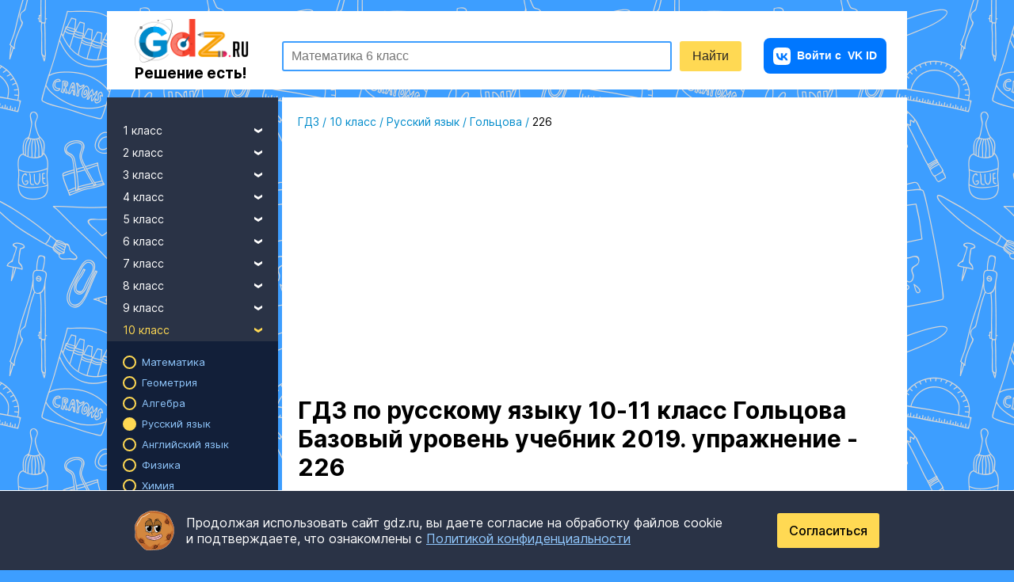

--- FILE ---
content_type: text/html; charset=utf-8
request_url: https://www.google.com/recaptcha/api2/anchor?ar=1&k=6LcAZFYdAAAAAGAHXAITgN2zuyV02yE3nQHvyLIx&co=aHR0cHM6Ly9nZHoucnU6NDQz&hl=en&v=PoyoqOPhxBO7pBk68S4YbpHZ&size=invisible&anchor-ms=20000&execute-ms=30000&cb=qh6qo1cveldc
body_size: 49531
content:
<!DOCTYPE HTML><html dir="ltr" lang="en"><head><meta http-equiv="Content-Type" content="text/html; charset=UTF-8">
<meta http-equiv="X-UA-Compatible" content="IE=edge">
<title>reCAPTCHA</title>
<style type="text/css">
/* cyrillic-ext */
@font-face {
  font-family: 'Roboto';
  font-style: normal;
  font-weight: 400;
  font-stretch: 100%;
  src: url(//fonts.gstatic.com/s/roboto/v48/KFO7CnqEu92Fr1ME7kSn66aGLdTylUAMa3GUBHMdazTgWw.woff2) format('woff2');
  unicode-range: U+0460-052F, U+1C80-1C8A, U+20B4, U+2DE0-2DFF, U+A640-A69F, U+FE2E-FE2F;
}
/* cyrillic */
@font-face {
  font-family: 'Roboto';
  font-style: normal;
  font-weight: 400;
  font-stretch: 100%;
  src: url(//fonts.gstatic.com/s/roboto/v48/KFO7CnqEu92Fr1ME7kSn66aGLdTylUAMa3iUBHMdazTgWw.woff2) format('woff2');
  unicode-range: U+0301, U+0400-045F, U+0490-0491, U+04B0-04B1, U+2116;
}
/* greek-ext */
@font-face {
  font-family: 'Roboto';
  font-style: normal;
  font-weight: 400;
  font-stretch: 100%;
  src: url(//fonts.gstatic.com/s/roboto/v48/KFO7CnqEu92Fr1ME7kSn66aGLdTylUAMa3CUBHMdazTgWw.woff2) format('woff2');
  unicode-range: U+1F00-1FFF;
}
/* greek */
@font-face {
  font-family: 'Roboto';
  font-style: normal;
  font-weight: 400;
  font-stretch: 100%;
  src: url(//fonts.gstatic.com/s/roboto/v48/KFO7CnqEu92Fr1ME7kSn66aGLdTylUAMa3-UBHMdazTgWw.woff2) format('woff2');
  unicode-range: U+0370-0377, U+037A-037F, U+0384-038A, U+038C, U+038E-03A1, U+03A3-03FF;
}
/* math */
@font-face {
  font-family: 'Roboto';
  font-style: normal;
  font-weight: 400;
  font-stretch: 100%;
  src: url(//fonts.gstatic.com/s/roboto/v48/KFO7CnqEu92Fr1ME7kSn66aGLdTylUAMawCUBHMdazTgWw.woff2) format('woff2');
  unicode-range: U+0302-0303, U+0305, U+0307-0308, U+0310, U+0312, U+0315, U+031A, U+0326-0327, U+032C, U+032F-0330, U+0332-0333, U+0338, U+033A, U+0346, U+034D, U+0391-03A1, U+03A3-03A9, U+03B1-03C9, U+03D1, U+03D5-03D6, U+03F0-03F1, U+03F4-03F5, U+2016-2017, U+2034-2038, U+203C, U+2040, U+2043, U+2047, U+2050, U+2057, U+205F, U+2070-2071, U+2074-208E, U+2090-209C, U+20D0-20DC, U+20E1, U+20E5-20EF, U+2100-2112, U+2114-2115, U+2117-2121, U+2123-214F, U+2190, U+2192, U+2194-21AE, U+21B0-21E5, U+21F1-21F2, U+21F4-2211, U+2213-2214, U+2216-22FF, U+2308-230B, U+2310, U+2319, U+231C-2321, U+2336-237A, U+237C, U+2395, U+239B-23B7, U+23D0, U+23DC-23E1, U+2474-2475, U+25AF, U+25B3, U+25B7, U+25BD, U+25C1, U+25CA, U+25CC, U+25FB, U+266D-266F, U+27C0-27FF, U+2900-2AFF, U+2B0E-2B11, U+2B30-2B4C, U+2BFE, U+3030, U+FF5B, U+FF5D, U+1D400-1D7FF, U+1EE00-1EEFF;
}
/* symbols */
@font-face {
  font-family: 'Roboto';
  font-style: normal;
  font-weight: 400;
  font-stretch: 100%;
  src: url(//fonts.gstatic.com/s/roboto/v48/KFO7CnqEu92Fr1ME7kSn66aGLdTylUAMaxKUBHMdazTgWw.woff2) format('woff2');
  unicode-range: U+0001-000C, U+000E-001F, U+007F-009F, U+20DD-20E0, U+20E2-20E4, U+2150-218F, U+2190, U+2192, U+2194-2199, U+21AF, U+21E6-21F0, U+21F3, U+2218-2219, U+2299, U+22C4-22C6, U+2300-243F, U+2440-244A, U+2460-24FF, U+25A0-27BF, U+2800-28FF, U+2921-2922, U+2981, U+29BF, U+29EB, U+2B00-2BFF, U+4DC0-4DFF, U+FFF9-FFFB, U+10140-1018E, U+10190-1019C, U+101A0, U+101D0-101FD, U+102E0-102FB, U+10E60-10E7E, U+1D2C0-1D2D3, U+1D2E0-1D37F, U+1F000-1F0FF, U+1F100-1F1AD, U+1F1E6-1F1FF, U+1F30D-1F30F, U+1F315, U+1F31C, U+1F31E, U+1F320-1F32C, U+1F336, U+1F378, U+1F37D, U+1F382, U+1F393-1F39F, U+1F3A7-1F3A8, U+1F3AC-1F3AF, U+1F3C2, U+1F3C4-1F3C6, U+1F3CA-1F3CE, U+1F3D4-1F3E0, U+1F3ED, U+1F3F1-1F3F3, U+1F3F5-1F3F7, U+1F408, U+1F415, U+1F41F, U+1F426, U+1F43F, U+1F441-1F442, U+1F444, U+1F446-1F449, U+1F44C-1F44E, U+1F453, U+1F46A, U+1F47D, U+1F4A3, U+1F4B0, U+1F4B3, U+1F4B9, U+1F4BB, U+1F4BF, U+1F4C8-1F4CB, U+1F4D6, U+1F4DA, U+1F4DF, U+1F4E3-1F4E6, U+1F4EA-1F4ED, U+1F4F7, U+1F4F9-1F4FB, U+1F4FD-1F4FE, U+1F503, U+1F507-1F50B, U+1F50D, U+1F512-1F513, U+1F53E-1F54A, U+1F54F-1F5FA, U+1F610, U+1F650-1F67F, U+1F687, U+1F68D, U+1F691, U+1F694, U+1F698, U+1F6AD, U+1F6B2, U+1F6B9-1F6BA, U+1F6BC, U+1F6C6-1F6CF, U+1F6D3-1F6D7, U+1F6E0-1F6EA, U+1F6F0-1F6F3, U+1F6F7-1F6FC, U+1F700-1F7FF, U+1F800-1F80B, U+1F810-1F847, U+1F850-1F859, U+1F860-1F887, U+1F890-1F8AD, U+1F8B0-1F8BB, U+1F8C0-1F8C1, U+1F900-1F90B, U+1F93B, U+1F946, U+1F984, U+1F996, U+1F9E9, U+1FA00-1FA6F, U+1FA70-1FA7C, U+1FA80-1FA89, U+1FA8F-1FAC6, U+1FACE-1FADC, U+1FADF-1FAE9, U+1FAF0-1FAF8, U+1FB00-1FBFF;
}
/* vietnamese */
@font-face {
  font-family: 'Roboto';
  font-style: normal;
  font-weight: 400;
  font-stretch: 100%;
  src: url(//fonts.gstatic.com/s/roboto/v48/KFO7CnqEu92Fr1ME7kSn66aGLdTylUAMa3OUBHMdazTgWw.woff2) format('woff2');
  unicode-range: U+0102-0103, U+0110-0111, U+0128-0129, U+0168-0169, U+01A0-01A1, U+01AF-01B0, U+0300-0301, U+0303-0304, U+0308-0309, U+0323, U+0329, U+1EA0-1EF9, U+20AB;
}
/* latin-ext */
@font-face {
  font-family: 'Roboto';
  font-style: normal;
  font-weight: 400;
  font-stretch: 100%;
  src: url(//fonts.gstatic.com/s/roboto/v48/KFO7CnqEu92Fr1ME7kSn66aGLdTylUAMa3KUBHMdazTgWw.woff2) format('woff2');
  unicode-range: U+0100-02BA, U+02BD-02C5, U+02C7-02CC, U+02CE-02D7, U+02DD-02FF, U+0304, U+0308, U+0329, U+1D00-1DBF, U+1E00-1E9F, U+1EF2-1EFF, U+2020, U+20A0-20AB, U+20AD-20C0, U+2113, U+2C60-2C7F, U+A720-A7FF;
}
/* latin */
@font-face {
  font-family: 'Roboto';
  font-style: normal;
  font-weight: 400;
  font-stretch: 100%;
  src: url(//fonts.gstatic.com/s/roboto/v48/KFO7CnqEu92Fr1ME7kSn66aGLdTylUAMa3yUBHMdazQ.woff2) format('woff2');
  unicode-range: U+0000-00FF, U+0131, U+0152-0153, U+02BB-02BC, U+02C6, U+02DA, U+02DC, U+0304, U+0308, U+0329, U+2000-206F, U+20AC, U+2122, U+2191, U+2193, U+2212, U+2215, U+FEFF, U+FFFD;
}
/* cyrillic-ext */
@font-face {
  font-family: 'Roboto';
  font-style: normal;
  font-weight: 500;
  font-stretch: 100%;
  src: url(//fonts.gstatic.com/s/roboto/v48/KFO7CnqEu92Fr1ME7kSn66aGLdTylUAMa3GUBHMdazTgWw.woff2) format('woff2');
  unicode-range: U+0460-052F, U+1C80-1C8A, U+20B4, U+2DE0-2DFF, U+A640-A69F, U+FE2E-FE2F;
}
/* cyrillic */
@font-face {
  font-family: 'Roboto';
  font-style: normal;
  font-weight: 500;
  font-stretch: 100%;
  src: url(//fonts.gstatic.com/s/roboto/v48/KFO7CnqEu92Fr1ME7kSn66aGLdTylUAMa3iUBHMdazTgWw.woff2) format('woff2');
  unicode-range: U+0301, U+0400-045F, U+0490-0491, U+04B0-04B1, U+2116;
}
/* greek-ext */
@font-face {
  font-family: 'Roboto';
  font-style: normal;
  font-weight: 500;
  font-stretch: 100%;
  src: url(//fonts.gstatic.com/s/roboto/v48/KFO7CnqEu92Fr1ME7kSn66aGLdTylUAMa3CUBHMdazTgWw.woff2) format('woff2');
  unicode-range: U+1F00-1FFF;
}
/* greek */
@font-face {
  font-family: 'Roboto';
  font-style: normal;
  font-weight: 500;
  font-stretch: 100%;
  src: url(//fonts.gstatic.com/s/roboto/v48/KFO7CnqEu92Fr1ME7kSn66aGLdTylUAMa3-UBHMdazTgWw.woff2) format('woff2');
  unicode-range: U+0370-0377, U+037A-037F, U+0384-038A, U+038C, U+038E-03A1, U+03A3-03FF;
}
/* math */
@font-face {
  font-family: 'Roboto';
  font-style: normal;
  font-weight: 500;
  font-stretch: 100%;
  src: url(//fonts.gstatic.com/s/roboto/v48/KFO7CnqEu92Fr1ME7kSn66aGLdTylUAMawCUBHMdazTgWw.woff2) format('woff2');
  unicode-range: U+0302-0303, U+0305, U+0307-0308, U+0310, U+0312, U+0315, U+031A, U+0326-0327, U+032C, U+032F-0330, U+0332-0333, U+0338, U+033A, U+0346, U+034D, U+0391-03A1, U+03A3-03A9, U+03B1-03C9, U+03D1, U+03D5-03D6, U+03F0-03F1, U+03F4-03F5, U+2016-2017, U+2034-2038, U+203C, U+2040, U+2043, U+2047, U+2050, U+2057, U+205F, U+2070-2071, U+2074-208E, U+2090-209C, U+20D0-20DC, U+20E1, U+20E5-20EF, U+2100-2112, U+2114-2115, U+2117-2121, U+2123-214F, U+2190, U+2192, U+2194-21AE, U+21B0-21E5, U+21F1-21F2, U+21F4-2211, U+2213-2214, U+2216-22FF, U+2308-230B, U+2310, U+2319, U+231C-2321, U+2336-237A, U+237C, U+2395, U+239B-23B7, U+23D0, U+23DC-23E1, U+2474-2475, U+25AF, U+25B3, U+25B7, U+25BD, U+25C1, U+25CA, U+25CC, U+25FB, U+266D-266F, U+27C0-27FF, U+2900-2AFF, U+2B0E-2B11, U+2B30-2B4C, U+2BFE, U+3030, U+FF5B, U+FF5D, U+1D400-1D7FF, U+1EE00-1EEFF;
}
/* symbols */
@font-face {
  font-family: 'Roboto';
  font-style: normal;
  font-weight: 500;
  font-stretch: 100%;
  src: url(//fonts.gstatic.com/s/roboto/v48/KFO7CnqEu92Fr1ME7kSn66aGLdTylUAMaxKUBHMdazTgWw.woff2) format('woff2');
  unicode-range: U+0001-000C, U+000E-001F, U+007F-009F, U+20DD-20E0, U+20E2-20E4, U+2150-218F, U+2190, U+2192, U+2194-2199, U+21AF, U+21E6-21F0, U+21F3, U+2218-2219, U+2299, U+22C4-22C6, U+2300-243F, U+2440-244A, U+2460-24FF, U+25A0-27BF, U+2800-28FF, U+2921-2922, U+2981, U+29BF, U+29EB, U+2B00-2BFF, U+4DC0-4DFF, U+FFF9-FFFB, U+10140-1018E, U+10190-1019C, U+101A0, U+101D0-101FD, U+102E0-102FB, U+10E60-10E7E, U+1D2C0-1D2D3, U+1D2E0-1D37F, U+1F000-1F0FF, U+1F100-1F1AD, U+1F1E6-1F1FF, U+1F30D-1F30F, U+1F315, U+1F31C, U+1F31E, U+1F320-1F32C, U+1F336, U+1F378, U+1F37D, U+1F382, U+1F393-1F39F, U+1F3A7-1F3A8, U+1F3AC-1F3AF, U+1F3C2, U+1F3C4-1F3C6, U+1F3CA-1F3CE, U+1F3D4-1F3E0, U+1F3ED, U+1F3F1-1F3F3, U+1F3F5-1F3F7, U+1F408, U+1F415, U+1F41F, U+1F426, U+1F43F, U+1F441-1F442, U+1F444, U+1F446-1F449, U+1F44C-1F44E, U+1F453, U+1F46A, U+1F47D, U+1F4A3, U+1F4B0, U+1F4B3, U+1F4B9, U+1F4BB, U+1F4BF, U+1F4C8-1F4CB, U+1F4D6, U+1F4DA, U+1F4DF, U+1F4E3-1F4E6, U+1F4EA-1F4ED, U+1F4F7, U+1F4F9-1F4FB, U+1F4FD-1F4FE, U+1F503, U+1F507-1F50B, U+1F50D, U+1F512-1F513, U+1F53E-1F54A, U+1F54F-1F5FA, U+1F610, U+1F650-1F67F, U+1F687, U+1F68D, U+1F691, U+1F694, U+1F698, U+1F6AD, U+1F6B2, U+1F6B9-1F6BA, U+1F6BC, U+1F6C6-1F6CF, U+1F6D3-1F6D7, U+1F6E0-1F6EA, U+1F6F0-1F6F3, U+1F6F7-1F6FC, U+1F700-1F7FF, U+1F800-1F80B, U+1F810-1F847, U+1F850-1F859, U+1F860-1F887, U+1F890-1F8AD, U+1F8B0-1F8BB, U+1F8C0-1F8C1, U+1F900-1F90B, U+1F93B, U+1F946, U+1F984, U+1F996, U+1F9E9, U+1FA00-1FA6F, U+1FA70-1FA7C, U+1FA80-1FA89, U+1FA8F-1FAC6, U+1FACE-1FADC, U+1FADF-1FAE9, U+1FAF0-1FAF8, U+1FB00-1FBFF;
}
/* vietnamese */
@font-face {
  font-family: 'Roboto';
  font-style: normal;
  font-weight: 500;
  font-stretch: 100%;
  src: url(//fonts.gstatic.com/s/roboto/v48/KFO7CnqEu92Fr1ME7kSn66aGLdTylUAMa3OUBHMdazTgWw.woff2) format('woff2');
  unicode-range: U+0102-0103, U+0110-0111, U+0128-0129, U+0168-0169, U+01A0-01A1, U+01AF-01B0, U+0300-0301, U+0303-0304, U+0308-0309, U+0323, U+0329, U+1EA0-1EF9, U+20AB;
}
/* latin-ext */
@font-face {
  font-family: 'Roboto';
  font-style: normal;
  font-weight: 500;
  font-stretch: 100%;
  src: url(//fonts.gstatic.com/s/roboto/v48/KFO7CnqEu92Fr1ME7kSn66aGLdTylUAMa3KUBHMdazTgWw.woff2) format('woff2');
  unicode-range: U+0100-02BA, U+02BD-02C5, U+02C7-02CC, U+02CE-02D7, U+02DD-02FF, U+0304, U+0308, U+0329, U+1D00-1DBF, U+1E00-1E9F, U+1EF2-1EFF, U+2020, U+20A0-20AB, U+20AD-20C0, U+2113, U+2C60-2C7F, U+A720-A7FF;
}
/* latin */
@font-face {
  font-family: 'Roboto';
  font-style: normal;
  font-weight: 500;
  font-stretch: 100%;
  src: url(//fonts.gstatic.com/s/roboto/v48/KFO7CnqEu92Fr1ME7kSn66aGLdTylUAMa3yUBHMdazQ.woff2) format('woff2');
  unicode-range: U+0000-00FF, U+0131, U+0152-0153, U+02BB-02BC, U+02C6, U+02DA, U+02DC, U+0304, U+0308, U+0329, U+2000-206F, U+20AC, U+2122, U+2191, U+2193, U+2212, U+2215, U+FEFF, U+FFFD;
}
/* cyrillic-ext */
@font-face {
  font-family: 'Roboto';
  font-style: normal;
  font-weight: 900;
  font-stretch: 100%;
  src: url(//fonts.gstatic.com/s/roboto/v48/KFO7CnqEu92Fr1ME7kSn66aGLdTylUAMa3GUBHMdazTgWw.woff2) format('woff2');
  unicode-range: U+0460-052F, U+1C80-1C8A, U+20B4, U+2DE0-2DFF, U+A640-A69F, U+FE2E-FE2F;
}
/* cyrillic */
@font-face {
  font-family: 'Roboto';
  font-style: normal;
  font-weight: 900;
  font-stretch: 100%;
  src: url(//fonts.gstatic.com/s/roboto/v48/KFO7CnqEu92Fr1ME7kSn66aGLdTylUAMa3iUBHMdazTgWw.woff2) format('woff2');
  unicode-range: U+0301, U+0400-045F, U+0490-0491, U+04B0-04B1, U+2116;
}
/* greek-ext */
@font-face {
  font-family: 'Roboto';
  font-style: normal;
  font-weight: 900;
  font-stretch: 100%;
  src: url(//fonts.gstatic.com/s/roboto/v48/KFO7CnqEu92Fr1ME7kSn66aGLdTylUAMa3CUBHMdazTgWw.woff2) format('woff2');
  unicode-range: U+1F00-1FFF;
}
/* greek */
@font-face {
  font-family: 'Roboto';
  font-style: normal;
  font-weight: 900;
  font-stretch: 100%;
  src: url(//fonts.gstatic.com/s/roboto/v48/KFO7CnqEu92Fr1ME7kSn66aGLdTylUAMa3-UBHMdazTgWw.woff2) format('woff2');
  unicode-range: U+0370-0377, U+037A-037F, U+0384-038A, U+038C, U+038E-03A1, U+03A3-03FF;
}
/* math */
@font-face {
  font-family: 'Roboto';
  font-style: normal;
  font-weight: 900;
  font-stretch: 100%;
  src: url(//fonts.gstatic.com/s/roboto/v48/KFO7CnqEu92Fr1ME7kSn66aGLdTylUAMawCUBHMdazTgWw.woff2) format('woff2');
  unicode-range: U+0302-0303, U+0305, U+0307-0308, U+0310, U+0312, U+0315, U+031A, U+0326-0327, U+032C, U+032F-0330, U+0332-0333, U+0338, U+033A, U+0346, U+034D, U+0391-03A1, U+03A3-03A9, U+03B1-03C9, U+03D1, U+03D5-03D6, U+03F0-03F1, U+03F4-03F5, U+2016-2017, U+2034-2038, U+203C, U+2040, U+2043, U+2047, U+2050, U+2057, U+205F, U+2070-2071, U+2074-208E, U+2090-209C, U+20D0-20DC, U+20E1, U+20E5-20EF, U+2100-2112, U+2114-2115, U+2117-2121, U+2123-214F, U+2190, U+2192, U+2194-21AE, U+21B0-21E5, U+21F1-21F2, U+21F4-2211, U+2213-2214, U+2216-22FF, U+2308-230B, U+2310, U+2319, U+231C-2321, U+2336-237A, U+237C, U+2395, U+239B-23B7, U+23D0, U+23DC-23E1, U+2474-2475, U+25AF, U+25B3, U+25B7, U+25BD, U+25C1, U+25CA, U+25CC, U+25FB, U+266D-266F, U+27C0-27FF, U+2900-2AFF, U+2B0E-2B11, U+2B30-2B4C, U+2BFE, U+3030, U+FF5B, U+FF5D, U+1D400-1D7FF, U+1EE00-1EEFF;
}
/* symbols */
@font-face {
  font-family: 'Roboto';
  font-style: normal;
  font-weight: 900;
  font-stretch: 100%;
  src: url(//fonts.gstatic.com/s/roboto/v48/KFO7CnqEu92Fr1ME7kSn66aGLdTylUAMaxKUBHMdazTgWw.woff2) format('woff2');
  unicode-range: U+0001-000C, U+000E-001F, U+007F-009F, U+20DD-20E0, U+20E2-20E4, U+2150-218F, U+2190, U+2192, U+2194-2199, U+21AF, U+21E6-21F0, U+21F3, U+2218-2219, U+2299, U+22C4-22C6, U+2300-243F, U+2440-244A, U+2460-24FF, U+25A0-27BF, U+2800-28FF, U+2921-2922, U+2981, U+29BF, U+29EB, U+2B00-2BFF, U+4DC0-4DFF, U+FFF9-FFFB, U+10140-1018E, U+10190-1019C, U+101A0, U+101D0-101FD, U+102E0-102FB, U+10E60-10E7E, U+1D2C0-1D2D3, U+1D2E0-1D37F, U+1F000-1F0FF, U+1F100-1F1AD, U+1F1E6-1F1FF, U+1F30D-1F30F, U+1F315, U+1F31C, U+1F31E, U+1F320-1F32C, U+1F336, U+1F378, U+1F37D, U+1F382, U+1F393-1F39F, U+1F3A7-1F3A8, U+1F3AC-1F3AF, U+1F3C2, U+1F3C4-1F3C6, U+1F3CA-1F3CE, U+1F3D4-1F3E0, U+1F3ED, U+1F3F1-1F3F3, U+1F3F5-1F3F7, U+1F408, U+1F415, U+1F41F, U+1F426, U+1F43F, U+1F441-1F442, U+1F444, U+1F446-1F449, U+1F44C-1F44E, U+1F453, U+1F46A, U+1F47D, U+1F4A3, U+1F4B0, U+1F4B3, U+1F4B9, U+1F4BB, U+1F4BF, U+1F4C8-1F4CB, U+1F4D6, U+1F4DA, U+1F4DF, U+1F4E3-1F4E6, U+1F4EA-1F4ED, U+1F4F7, U+1F4F9-1F4FB, U+1F4FD-1F4FE, U+1F503, U+1F507-1F50B, U+1F50D, U+1F512-1F513, U+1F53E-1F54A, U+1F54F-1F5FA, U+1F610, U+1F650-1F67F, U+1F687, U+1F68D, U+1F691, U+1F694, U+1F698, U+1F6AD, U+1F6B2, U+1F6B9-1F6BA, U+1F6BC, U+1F6C6-1F6CF, U+1F6D3-1F6D7, U+1F6E0-1F6EA, U+1F6F0-1F6F3, U+1F6F7-1F6FC, U+1F700-1F7FF, U+1F800-1F80B, U+1F810-1F847, U+1F850-1F859, U+1F860-1F887, U+1F890-1F8AD, U+1F8B0-1F8BB, U+1F8C0-1F8C1, U+1F900-1F90B, U+1F93B, U+1F946, U+1F984, U+1F996, U+1F9E9, U+1FA00-1FA6F, U+1FA70-1FA7C, U+1FA80-1FA89, U+1FA8F-1FAC6, U+1FACE-1FADC, U+1FADF-1FAE9, U+1FAF0-1FAF8, U+1FB00-1FBFF;
}
/* vietnamese */
@font-face {
  font-family: 'Roboto';
  font-style: normal;
  font-weight: 900;
  font-stretch: 100%;
  src: url(//fonts.gstatic.com/s/roboto/v48/KFO7CnqEu92Fr1ME7kSn66aGLdTylUAMa3OUBHMdazTgWw.woff2) format('woff2');
  unicode-range: U+0102-0103, U+0110-0111, U+0128-0129, U+0168-0169, U+01A0-01A1, U+01AF-01B0, U+0300-0301, U+0303-0304, U+0308-0309, U+0323, U+0329, U+1EA0-1EF9, U+20AB;
}
/* latin-ext */
@font-face {
  font-family: 'Roboto';
  font-style: normal;
  font-weight: 900;
  font-stretch: 100%;
  src: url(//fonts.gstatic.com/s/roboto/v48/KFO7CnqEu92Fr1ME7kSn66aGLdTylUAMa3KUBHMdazTgWw.woff2) format('woff2');
  unicode-range: U+0100-02BA, U+02BD-02C5, U+02C7-02CC, U+02CE-02D7, U+02DD-02FF, U+0304, U+0308, U+0329, U+1D00-1DBF, U+1E00-1E9F, U+1EF2-1EFF, U+2020, U+20A0-20AB, U+20AD-20C0, U+2113, U+2C60-2C7F, U+A720-A7FF;
}
/* latin */
@font-face {
  font-family: 'Roboto';
  font-style: normal;
  font-weight: 900;
  font-stretch: 100%;
  src: url(//fonts.gstatic.com/s/roboto/v48/KFO7CnqEu92Fr1ME7kSn66aGLdTylUAMa3yUBHMdazQ.woff2) format('woff2');
  unicode-range: U+0000-00FF, U+0131, U+0152-0153, U+02BB-02BC, U+02C6, U+02DA, U+02DC, U+0304, U+0308, U+0329, U+2000-206F, U+20AC, U+2122, U+2191, U+2193, U+2212, U+2215, U+FEFF, U+FFFD;
}

</style>
<link rel="stylesheet" type="text/css" href="https://www.gstatic.com/recaptcha/releases/PoyoqOPhxBO7pBk68S4YbpHZ/styles__ltr.css">
<script nonce="SHccR38HtSj1o186AXa8Xw" type="text/javascript">window['__recaptcha_api'] = 'https://www.google.com/recaptcha/api2/';</script>
<script type="text/javascript" src="https://www.gstatic.com/recaptcha/releases/PoyoqOPhxBO7pBk68S4YbpHZ/recaptcha__en.js" nonce="SHccR38HtSj1o186AXa8Xw">
      
    </script></head>
<body><div id="rc-anchor-alert" class="rc-anchor-alert"></div>
<input type="hidden" id="recaptcha-token" value="[base64]">
<script type="text/javascript" nonce="SHccR38HtSj1o186AXa8Xw">
      recaptcha.anchor.Main.init("[\x22ainput\x22,[\x22bgdata\x22,\x22\x22,\[base64]/[base64]/[base64]/[base64]/[base64]/[base64]/[base64]/[base64]/[base64]/[base64]\\u003d\x22,\[base64]\x22,\x22w44tw4/CmcK1wrcew5/DtMO7w4nDlkpadjNxSixFPiDDh8Odw6TCicOsZCFwEBfCgcKYOmRow7BJSkZWw6QpaDFIIMK/w6HCsgEMZsO2ZsO/bcKmw555w5fDvRtJw4XDtsO2UMKYBcK1GcOxwowCZz7Cg2nCsMKDRMObNC/DhUEgED11wqc+w7TDmMKaw6VjVcOYwoxjw5PCqjJVwofDiwDDp8OdPxNbwqlaH15Hw4LCjXvDncKLDcKPXBU5ZMOfwrbCnRrCjcKncMKVwqTCmWjDvlgYFsKyLE7Cs8KwwokpwobDvGHDr1Fkw7dcYDTDhMK5KsOjw5fDuCtKTAxSW8K0XcK0Mh/[base64]/[base64]/wq/[base64]/CtsK8X2fDjQ3DhXnCnmQdw45HWC/Cm8OiR8Kdw5rCjMKRw4XCg0MLNMKmSj/DscK1w4jCkTHCiiLCosOia8O9YcKdw7R/wqHCqB1sGGh3w6tfwoxgBFNgc3hDw5Iaw4dSw43DlXgYG37CusK5w7tfw7Ufw7zCnsK7wq3DmsKceMOraA9Kw6pAwq8Ew78Ww5cnwr/DgTbCgW3Ci8OSw5FdKEJdwrfDisKwTcOfRXEHwqECMSYiU8OPUBkDS8OoCsO8w4DDpMKjQmzCgcKPXQNmUWZaw7/CkijDgWfDiUIrTMKURifCsVB5TcKdPMOWEcOnw7HDhMKTFEQfw6rCrcOaw4kNeTtNUk3CoSJpw4DCvcOYdlTCs1Z+PxXDvXjDrsKvAylKDHzCjWhjw7QpwqjCp8OdwrvDkUDDrcKgHsO3w4LCnTEgwrHCuG7DqF44eX/DkyNDwo9FO8OZw60Sw6RKwqx8w5Qdw4hkO8KPw4ckw7LDlzUBISrDhMK6G8OTLcOtw6U1HsKsQgHCr38Gw6nCrgnDmG5YwoMNw4gwBDwZLRrDninCgMOVQcO2ay/[base64]/Cpkl8w4Q8CsK9wpPDlMK3wofCmCsbLMK2bsKCw5cCcirDqcO+wqQpTsKqXMOhH3DDisKVw65qTnJjeR/[base64]/Dr3rCngrDq11me8KLw5gpc8KlwpUCeHDDvcOhHi5TLMKrw7LDqi/[base64]/CpX9wH8OhwoTCnVXDkXsUNEbDpEfDtMKZwrw7J0MlbcKLfMKpwo7DvMOrCxHDiDTDr8OpK8Oww4nDicKFXG/DjmLDrwVuwr7ChcOZHMO+UR9KXVzCk8KOOsOgK8K5SV3Dq8KKDsKZATHDkQPDhMO5OMKUw7JvwpHCv8KDw6jCqDxKPWrDq1RqwrvCuMKMMsKywpLDsUvCs8KMwovCkMKvGWvDksODfRsVw68bPn/[base64]/DuykzLMK/ZMOYw6TCkkXDpMOnw4w8HsOBw4TCpAd3wrXDq8OjwqUOXBVoasKDQyjCrQkqwoYBwrPCpjbCoF7DpMK6w5pSwoDCvHnDk8KKw6bCvzvDmcK/NcO1w4MlQWjCicKJST0mwpFMw6PCqcKaw6nDmsOmScKxw4JUPzfDlcOOTMKqe8KoT8O0wrvCqSzCisKHw5rDuVRqL0oEw7ptFwjCisKLBHRqA3xGw7B6w5TCusOUFxvClcOaHDXDpMO1w4HCq3/[base64]/DojwfQVQrw5fCh3LDmcOuw5zDpClKZsKrPiXCoEvCjlbDqj7DuAvDo8K7w6rDkiJ/wpAzDsOywrTCvETDncOab8OGw77CpD8xQBHDlMKfwoXCgG5VDg3DscK1VsOjw5ZwwqLCucK1VQ/DlHjDlATDuMKrw6PDp3RRfMOyNcOwOcKTwrdEwrzDlU3DuMO1w581NcK0YMKDMsKlXcK/[base64]/DjMOQwrXCgMOew4nDjcOHFsKaelDDnMK7dVo9w6fDrSbCqcOnJsKCwrcfwqDDsMOPwrwMwp/ChkktEMKaw4VKJwInX25MemwrB8OZw4lUKB7Dq2PDrgAiI3vDh8O2w6xhcV5pwqMEbENeMylYw79ew7QlwpUYwpnCpQfCjmHDrBDDoR/CqVduPGwAZVLCpRQ4MsKpwpTDp0zCq8K9bMOfJMOcw4rDicKKNcKOw45Dwp7Dqm3Cg8OFdRwQVh0zwr9sICM7w7I9wpNhLMKEO8OBwoImMl/CjEDDmUXDpcOgw6pEJw5/woDCtsK5LMOzD8KvwqHCpMKDREteBAbCn1zCmMK5T8OOXcOxL0TCtsKFQcO1VMKeOMOrw7jDlj/DinY2QsOZwoLCpwDDsQEUwqbDo8Opw7TCgMK6KnnChsKUwqEDwoLCt8ORw4LDsUHDkMKpwrnDrRzDr8Kfw6bDolTDqsK9dh/CgMOMwo7DplXDuxbDuSwxw6t3NsO7fsOhwofChwXCq8OHwq9JT8KQw6TCrMOWY2Iww4DDtiLCrMK0woR6wrA/EcKZK8OmLsO9eik5wq14BsK6wqjCkmLCuj51woHChMO6LcOUw4cAR8OhdGBVwr9rw4VlesKrOMOoI8OjWW56wozCgsOsGE4JP3Z6IT1EQXHCl2U8CMKAcMOfwo3Dm8KiTiZ2ZMObEQ8gVcKxwrjDmwVSw5JOJT/[base64]/ChcKQwpLCkRgeTcOuw6jCmhxfwqfDhcK3w4bDvMKpwobDtsOHHMOpwqDCoELDoE3Dshsxw5d/w4zCi2wrwpXDqsKrw6vCrTscHzhiPcKoUMKAGsKRQsOPXht9woxFw7gGwrY/A1TDqRIKecKhEMKew48Qwo3DssKiTBPCuR4Ew7xEwoHCtmZDwrN6wrUbOUXDuXBEDnB8w5bDp8OBNMOpE3rDrMO7wrpDw4fCnsOkdsK4wpRaw4gIeUYQwpF3PkPCpjnCmjbDjn/DlCHCgEJ8w5zDuzfDusOgwo/CjGLClMKkXwJzwpVJw6MewozDisONXwFPwrwTw59TeMKoBsO8BsOKAkxzUcOqKj3Dt8O/ZcKGSg5BwqnDisObw5XDncKBQUAgw65PBQPDrxnDlcKRBsKcwpbDtw3DpcOyw615w58WwpRGwqdAw4/CrQk9w60XdjJUwoLDp8Okw5/CkMK5wpPDmcKYwoMCV3Z/RMOUw6IEMXhQGidLMwHDkMKCwog3MsKZw7kJaMKcZGrCkj/DtcKvwqLDunYDwqXCn1RYBsK5w4zDinkJAcOCPl3CpMKSw73DhcKSGcOzIsOlwrfCmQDDqg9uNnfDqMKYK8KewrnCumrDpsK4w45qw4PCmWDDv0fClsOLUcOiwpYTcsKTwo3Dv8Obw4MCwpjDnW/DqSJzF2AADVs1W8OnTm7CgxjDoMKTwqjDrcOtwr8zw4/CsRVIwrNcwrnDoMKoZAgcQMKjf8OFe8OdwqbDtcOtw6TClF7Diw1iEsOpDsK2CMKFE8OuwpzDnHMTwoXClmFkwpQXw5IHw4PDscKPwqLDjX/[base64]/[base64]/DiSjCtsOpw7jDtyfCgHfCtMO5wqQ7w5FMwrg8wrrCtcKjwqrDpjtVw7Zbb3PDn8O2wo9lQyNWUU1cYWnDlMKVbwU+GiRlP8OXNMKCUMKtd07DscOGCxHClcKEOcKnwp3DshB8VA09wqYpX8OiwrLClRA6LMK9MgjDoMOSwr9xwqI7JsO3SwnCvTrCjjwww4l/w47DucKww5LClWAxcFp8fMOzBsO9D8Odw7zDlwVAwrjCmsOfSzUxWcOdTsKCwrrDrMO/[base64]/w6FVecKwwpDDgVXCry8LwrzCgMKDMQfDjcOTw6svAcKoGx3DtE3DrMO1w7bDli7Cn8KLXwTDtmTDhwpPQ8KLw6JVw6IRw5gOwq5wwpghS35HA1tqc8KDw7rDrcOuZm7Csj3CgMOSwptTwrLCicKhAyfCk0ZhfMOBeMOmBQjDsjhzG8OsKzHCkknDuWEIwoFqZ2/Dryxuwqw3WCHDh2vDqsKjehTDug/[base64]/[base64]/ZExBw4tiw4TCp1/DgcOLKMOUw6QUw6PDrgBzGWHDiTnCnCpxwqLDqzslRRbCqsKETDAUw4NbZ8K0HGnCkhp1N8Otw7p9w67DocK9Rh/CisKrwr9RLsOzURTDnUUbwoJ1w7VRLUlCwrfDkMORw7kSI01pPi/CqcKJdsKzRsOSwrVwEyZcwrwPw43DjRhow7LCsMKIOsKIHMOUFcK7TELCtXJxGVzDr8K2wq1GN8ONw4/DmMK3SGPCt3rClMOcVMKbw5MAwo/[base64]/DjsKNwrHCmX7CtcKEwpTDiGrDgcONw57CmQ0nw4snw4k9w4kyUmsWBMKkw4YBwprDpcOLwp/DpcO3YR7DicKTQh9yfcKVd8OGesKjw59ADMKFwr0vIyfDt8KewoDCkUx4wqrDvCXDmCjDuSwLCDR0wrDClHTCgsKYe8OFwpEOJMK+bsOIwr/CuxZBDDVsHMKHw5NYw6RNwpBEw7LDgRzCvcO1w58jw4rCkGo5w7s6QMOjF0bDs8Kzw77DiyfCgMKnwqrCmyxmwpxFwq8PwqAxw5RaNsKaExrDp2zCu8KXK1XDs8Ouwr/Dv8KqSBZww4fChEVqYgHDr0nDm1UdwqthwqrDvcOQA2ocwrg2OsOVJxTDtm5edMK6w7PDhifCtcKawrYLQ1fCp1JsHVjCsVocw7nCl3BRw4/CisK3cFHCm8Ozw5jCqT54Ajk5w5oIM07Ct1UewrbDvMKGwo7DsjTCq8OiY3XCtmnClUgzTgc/w5AXQMO8N8KXw4nDnD/Dum3DnVdYX1AjwpEfK8KTwr44w5cgWFJYEMOpe0PCpsOIXF42wrLDlWvCmGPDpzLDiWZpRGg5w78Xw4LCnVTDuWXCsMOhw6AYwp/Coht2IA5MwqHChnMTB2ZkA2fCt8OGw4sywqk1w5w1E8KIP8Kiw6UDwpAuYnHDqsOGw4ZOw6fChh03wp0vTMK5w4HCmcKlfMK8OnXDm8KUwpTDnx58F0I0wo8vNcKdHcKWeTHCjMKJw4vDmMO6QsOXMUAhOkddwqrClCIFwp/CvV/Ch3E8wo/CjMKWw5TDlS7CkcKAB04OEsKaw6fDnnVMwqbDpsO4wq3Ds8OcNh3Ci3pmKzlOXg/DnHrCu0LDuHs6woA/w6jDqMOjbU1jw4zCmMOww5Nnd2/Dr8KBVMOid8O7OsKDwrFgVVsrwpQXw6bDoFDCocKiSMKLwrvDrMKCwoHCjgV1UBlCw693fsKxw70kezzDtyDCvsOJw5LDvsKkw5HClMK4MmDDrMK9wr/CsUfCvsOADmXCjMOhwrfDoEzCih4jwrwxw6vDqcOjbnQeLlTCtsO2w7/CmsO2dcOCT8O1BMK9f8KJNMOSUT7ClCZ0HMKxwq3DrMKLwqLCm01bHcKgwpzDjcOZd0sowqrDrcK5InzDo20LeHTCmmAAScOZWxHDqg58QnnCq8KjdgvCsX0/wrlfMMODU8OCw4jDp8O4w5xFwrPCuBbCh8KRwq3CsUAHw7rCkMKGwrcrw61ZHcOUwpUJK8O3FXoPwpHDhMKrw6xqw5JYwpjCksOeWMK6PsK1P8KZJMOAw4I2aybDs0DDl8O7woR8ecOLRcKzGAjDq8KWw4Evwr/[base64]/w4J7VMO4wqYWWWLCuT0Ow6jDhsKlO8Kbe8KTL8Kpwr7CqsK5w4FOwq0TaMO5eRHDoFVnwqDDhhfDjVADw4ohQcO7w45/w5rCoMOawo8AHAQqw6LCs8KfRi/CucKZH8Oaw6o4w7ZJBcO+HcKmJMKqwr51XsOSUWjClWE3GU1+w7DCuH85wpzCosKbdcKuLsKvwo3DucKlF3fCicOxJ1g3w5jCgsONMsKbKEDDj8KKR3fCr8KCw5xGw4xswpjDjsKNR3F8K8O6JGLCu3YgHMKfEgvCkMKJwqc9XDPCn2bCs3jCvUnDuzMvw4h/w4vCqFjCkgxGSsOofCEow6zCpMKpFUnCmSrCucOzw5MCw6E/w4QKZC7CuiDCksKtwrd9wpUGN3Iqw6whPsKlY8OBecKswoxDw4fDnwE1w4nCgcKvTUPCrMKswr41wrjCtsKGVsO5cH/CsATDhzTCoX/[base64]/wqfDrMKRwplDf08mNBcAw5zChEwlw7g9aWTDsgnDr8KnF8O+w7vDmQocYm3DkF/Dih7CsMOwF8Ksw7HCvBjCrCXDmMO2RGYWUsOGHsKVYlYDKzsMwpvCmmkVw6TCmcKSwq41w6PCpsKLw79KPH0nA8KRw57DlBVbOMO+YBw/P0Irw4BQeMKNwqnDrRFBN1xUD8OlwpMdwogawr3Dg8O4w5Y7YMKGRcOnHSrDjcOKw6V9YMKPFQhhYsOSKDDDjAEQw7xYOsO/BMOMwo9aeD8YWsKLWD/DkR5YQi/[base64]/Y2TDiMO7AcKhw7/DuMOpQcKjWy3Dk0fClgQVwq7CvsO3cC3ChMOyT8KwwqQqw4XDmi9Pwrd+bElVwqDCoEzDpcOCVcOyw5DDmsOSwr/[base64]/[base64]/DlcOyD0V9woNtwoZVw70nF8OpWcOzwoTChMKLwprDscOlw7NrwqDCpx1iwozDnAXCgcKiCxbChGjDlcOXBsK1OGs3w5QVw5Z/[base64]/CmcK0w4daF8OGwqvDiMOZCHrCjnXCvsK/wpUawpUjwoscM2LCjE5bw7gTcxLCtcO2HsOEBmvCriQcCMOMwocXQE07RMO6w6bCmxkxwrDClcKsw5fDm8OrPwhWf8K4wrHCocKbcHnCkMKkw4fCsCjCqMKtw6fDpcKrwpRpbW3Dp8KfAsO+amTDuMOawrPCgyAcwoLDtE1nwqrCsRoswq/Cp8KtwrBUw5IBwqLDq8KOSsO9wr/DpCprw7M5wrBaw6jDt8K+wpc1w6tqAsKkH3/[base64]/CssO3Z8OWQybCmcO8w7JGw6bDuMKhWsOhw4PDvMKzwpEHw6vCt8OdNEjCrk4XwqzDrsOXXjFBWcO/WBHDn8Kxw7shw6vDrcKAwpYWwpvCp3pew54zwp9gwotJZADClzrCtyTCgUHDhMO1a1XClXlBfcOadz7CgMOBwpAZGS87fnB8HcOKw6fCq8ONMHTDoh8SF0AeVVTCiAl5dik5ZSsEQsKKMh7CqcOoNMK8woTDksK9Z1wuUSPDn8OtU8Kfw5/DhmjDvUXDisOxwovCrC9NXsK0wrjClXrClWnCo8K1wrnDisObT3h1MC7DuVoMdjhUMcOVw63Cnl5wQ2ZXSCfCrcKyT8K3YsOfbMKDIsOswod5OhTDq8OdAFrDnMKkw4YPa8OCw4drwoLDkmhZwrTCsEs4QsODccOdXMOVSkDCqk/Dkg1kwoXDhznCkVknO1nDrMKKL8OedWvDvUFUNsKHwrdOEQbDtwJaw4lGw5rDmcKqwrZxez/Ckx/CqXsswpjDshsewpPDvVFSwq/Cm2lnw6jCsnhYwrAawoQhwqsmwo4qw6g6csKYwojCsBbCt8OcB8OXa8KAwpnDkg8kC3IrXcKQw6LCuMO6OsKIwoFSwpY8ESJHw5nChlpBwqTDjgp8wq/CkEpVw4QRwq7DiAV8wpQGw7DCmMOZfm7Ciw1RZcOhE8KVwoHCk8O6aAQnB8O+w7vCmDzDiMKWw7TDlsOOUcKJPxcyRiQPw6DCpStlw4LDm8Kpwoh/wrgywqfCrwDCoMOOVsKzwp92bB0rCMOrw7MCw4bCtsOlwrprC8OpIsO/Qk/[base64]/CgQAmw4ROwqnDpcKAwp7CpMOnVCzCtA3CnMKPw6zCvsOebsOGwrgFwqvCpsK5K00+aAUQDMOWw7HCiXfDmEnCryQqwoQhwqbCkcOfBcKTAADDsk9JTMOWwovCp2wyWHsBwpLCllJXw79TQ03DvR7Cn1UEJcOAw63CncKrw7gZLV/DmsOfw5/Dj8O5HMOiN8OEV8KawpDDhUbDnmfDp8KkJcKebxzCvzI3E8OVwrcfGcO/wrQpGsKyw4sMwpVWEMOrwqHDvMKAUTolw7/DgsK9DGrDkXXCocKTCQHCnG9qASwuw6/Cj3PCg2fCsytQQnPCpW3CqkZXOykxw5zCt8OSbEfCmktLLE9qbcK5w7DDnXZtwoAvw58FwoIuwqTCkMKYaCrDpMKHw5ESwqTDrUEkw7BNXnAvTlTChjPCoEcQwqF0U8OtHlYzw4vCkcKKwpTDqipcHcKCw61db1YowqfCmcK3wqnDmcOZw7/CisOmwoDDscK1DTBrwrLDij5nGFbDqcO0G8K+w4DDqcOYwrhRw6jCncOvwp/CicKtXTnCgxYow4nCjHnComPCgsOxw7ENcsKOVcKWJVbClFcaw4HCjcOAwrV8w7nDscKtwp/Dq20tKsOKwpnDi8Kbw5IlccOQQn/CqsK5Kj/Dr8KjLMK+BlUjaVtQwo01UUNKacOCYMKowqXCl8KLw4MDbsKVS8KOHDxQd8OSw5LDq1DDil/CqirCtXV0HsKRdsOMw4V0w5ImwqhGMDjCgsKFeQ/CnMKXdMK8w5tuw6h6HMK4w7/CqMKUwqLDtw/DqcKiw5TCp8K6UGTCr2oZWsOXwrHDqMKTwp1RASVkODbCvHpmwo3CrB8pw5PCvMKyw4/CuMOEw7DDkGvDksKlw6XDnmPDqG7ClsKzUxRTwpw+fFDCpsK9w47CilXCmQbDpsOOYxZ9woRLw74RW30GbU55Vi9wVsKfRsO2V8Knw47Cu3LCvcOKw4IDdz9WeEXCqVR/w5DCg8OMwqfCo11Rw5fDvSJSw6LCvixMw7kEWsKMwoRjHsKLwqgvGgFKw53DhG4pHmURIcKXw7IbEzoKA8OCbSbDq8O2EF3CsMKtJMOtHlnDrcKKw7NVIcK5w481wo/DqmI6wr3Don/ClWTCncKXw4nDlXlNIsOnw6oAXRrCj8KOKWsGw4MJW8KfTztBbcO7woBOAMKNw4fDjHPClMK7wp4EwqdiZ8O8wp84fF8TcTwGw6ASfxPDkkQJw7zCocKKW2YSMcKWH8KQSQBvwq/DvFleSxJPLsKLwrbCrjUpwq0lw7FrBXnDg1bCrsK5AcKuwobDhsOGwpjDhMODMR/[base64]/CknNNw5bClMKyw6/DtRUewrs/wq5BC8KawobDl8OSwoLCpsK9cU0lw6DCl8KeSB3DicOJw44Lw7rDhsKaw5RJdxfDp8KzMxPCjMOewrI+US9Jw6FmIMOjw7jCtcKWAkYUwrIUdMOXwodwCwB7w6RrR37DtcKBSzLDlikEN8OXwp/DssO+w43CuMOmw6Jww6fCksKdwrp3w7vDucOFwoHCvcOieBcmw7vCkcK7w6XCmSANFApuwpXDocKKBTXDhHjDv8ORcVXDvsOEOcKywrbDnMOaw4DCn8K3wpx8w44DwrN1w6rDg3nCj0bDrXLDicK3w5zDpCR/[base64]/fnE3LsK3wqPDpV3Cr8OFw6nDnFrCnMOkVSzDnT5LwqN9w6hKwoPClsOMwpwhMsKwbQTCtDDCoifCuB/Dtl0xwpzDrsKJOx8tw6wAacOswo8oTcOaS3xKd8OxL8OrGMOzwp3CsWDCgX4LI8KtERfCosOQwrjDonRmwrdDMcO5PcOkw7jDghwuw7bDonRAw6nCqcKywqbDhsO+wq/CoQjDhC58w6fCnRXCncKFOVs9w5jDr8KPBSbCtsKGwoYfNUXDhljCucK7w6jCtys6wrHCmkLCocOJw75WwoZdw5/DtBAcOsKcw7bDnUg7CMKFScOzIB7DqMKHZBfChcK/w4M7w5oOEDnCqsOjwqplY8K8wqQ9R8OqVsKqEMOlLSZww7o3wrpKw7nDp2XDtRHCn8KFwr/[base64]/DicKIwqs4I8K6ATUgwqAEwpEhIRjDkAMew6o5w6pUwpPCni7ChDVKworClwc0I3jCq3NTwrbCqFvDv2HDjsK1WXQtw7XCmh7Dhx/DvsKxw5LCjcKAw5FuwplbOGLDrWdrw6bCicKFMcKjwoPCtcKmwr8GIcOHHcKcwqkAw6t6UBUPZQ/[base64]/w5E0woAEDsKsGmDCnnRLFcOVInkGwpLCpsKwa8OxbF4/w6sFfcKoJsKww5JHw4bCucOGVSM0w7kYwoTDvwjCmcO5K8O/[base64]/Cvzc6w5IuIsK6LnPCsx7Dn1YPwogJe1kmC8OvwrUSJwgVcVvDszDChsKFZMK+ZF7Cv2IWw59bw4rCpE9RwoNOZwPDmsK5wqxzwqfCgMOUfH4jwqrCscKdw5pVdcOgw5J0w4/[base64]/FsOQdMKiUXZsXMO6CDkFwoBuw7koZsOze8OUwqfCqVnCmw4YNMKSwrPDljcSYsO2KsKvKX8qw63DlMKfNkXDoMKLw6wWQzvDo8KTw7kPccKZdE/[base64]/w7fCqcKFwpjCriA0wobDkFbCsMOxw5QTGj7ChcKZwrDCq8K+wplkwonDsUw7UWLDgB7Cr1I8RnjDpGArw53CqwAkWcOiDV4Sf8KcwpvDkcKZw4zDjUIwHcK3CsKzYcOsw501J8KnAMKlwrzDo0TCqcOiwrtYwpnCoDgXEWbCp8KPwps+Omc9w6dsw7I5EcKIw7/CmFw+w5c0FyzDnsKOw7wSw53DscK/[base64]/CmsOEw7XDg8KqD8OfwpfDql/CmsOWw5jDlhbDpHfCvcOpPsKYw4EnaxVXwokTPhQUw47Ch8OMw5rDisKjwp3DgsKcwqcPY8O3w47CqMO6w6waSi7DmyclCV9mw7gyw51MworCvUzDmD8/[base64]/[base64]/N8KBdsOLwqfDmMOYbkRHwpJAXsOqPMKdw53Cp1xGHcO3wrdzACAvCMOewpDCpF/DnMOqw7zDpMKswqzDucKqNsOHGTABchbDm8KNw4QmNMOqw6vCjV/[base64]/E8OpwrDCmsOBwrUKS8K/[base64]/DpsKHfsKsH8OyCl/[base64]/[base64]/AsKywqYnw6p4ETknXMOHw6UrcsOOw6zDlcKNw7tSPB7DpMOuAsK0w7/DqDjChmlVw44Ew6JOwpESKsOQZcKYw7F+bn7DsXvCg0nCmcO6eRJMcAkzw5vDrkVkAcKlwrBZwroFwrfDqFnDocOcNMKeYcKpPMOBw48NwoICMEM6K0hZwowQw7I1w60gdDPDpMKESMOXw7RywovCt8K7w43CkkhTwr/CicKlAMO3w5PCicKoVlfCrw/[base64]/eh9gw5HDt8OrJCTCkMKGInnDqcKNbxjDszDDs0nDuSjCtsKsw60Kw4TCtQdCUlfClcOiWcKvwqwTUU/[base64]/KMKLw7VBK2nCj8KZLsKvB8KuGFwzwo1aw54gWcO3wqrCh8OIwoQiIcKxahwFw6YJw6XDln7CtsKzw6YxwrHDiMK2N8KwL8K4awJqwop9FQTDrcKYHGxHw5zCksKrYMKuKQ7CoinChmI3EsKwSsOREsOTTcOxAcO/I8Kzwq3CqS3DuwPChcKMVRnCpUXCqsOpd8K5w4bCjcO6w5U/wq/[base64]/ChGMTwo1IbXQcTsKOwqTDsXPCgyJUw6zCplfCpcO1S8K7w7Aqw57DrcOCw6kDw7vDicKZwo1gwos1wqrDpcKDw5rCnWbChBzCjcObWwLCvsK7D8OGwqXCtHzDj8Kmw6wOQcKiw4FMPcOmdcK6wpFHBsKmw5bDv8OAcifCsE/[base64]/DnMOmwpE/w55QwrnDnHbCrMOUZsONwrk/OcO5BcKywqDDum0NZMOdV0TCuyLDsj0WHsOrw5PDvWErcMK/wqBJdsO4aT7ChcKqOMKBX8O8RA7CmsObScOKF19VfHbDvsK4OsK+wr0mDmRGw4sHRMKBw4/DqMOOFMOfwqhRRwvDrVTCu09JDsKKfsOQw4fDgCvDr8KGP8KDHl/[base64]/Dv2NSwqACacOQw7h2bMKkw5zDs0QTwpo7woJTwpg8wrPDsE/CqMKUDwvDoW/[base64]/[base64]/[base64]/GDpBMsK9wqjCkxfDqMOPworDtyzCqMKowr02GDzCjMK8DsK3UDBpwpNewrnChcOAwqDCv8K3w5txZMOBw6FLJ8OoM35Uc2LCg27CiSbDg8OawqLDr8KRwrLClw1iacOoSyvDs8K0wrFZO2/Cg3nDkV3DpMK2wpnDq8K3w5JELVXCnDnCpV5FMMKnw6XDgm/[base64]/Cv8Ogwq8UDH3DtsKOw53CnMKRf8KmDXXCu29lwrFww47Cr8KqwoHDvsKqAsK9w7xTwpsgwq7CjsO+fgBBZnNXwqJuwpofwoHChcKHw4/[base64]/BHHDjXR6wrh5b8O2wqzCrsKEM3hfwrd/UT7CvDvDs8KNwpwkwp1dw4nDiH7CjsKKwrnDgcOhcTcqw5rCgVrCksOEX3vDg8OwMMKewrPCmCbCv8O1C8O8I17ChUdowoDCrcKqQcOyw7nCkcO7w6rCqE4Tw5jDkiYkwrhTw7ZbworCucOzM13DtlpEfStNQBRPd8O/[base64]/CsynDs2fCjsOPFA9cFMKQbwNQwoM5wpzCv8OjDsKeCMK4AgtXwqvCuVU7YMOIw7DCn8OaDcOIw7rClMOMW0xdPcO6JsKBwovCky7Dn8KkXEPCtcK1Dz/[base64]/DsKDwp3DvhlFwqVIwowrW8OUwpotPH7DoD/DtcKnwpNZHMKiw4pDw7JHwqd7w4diwr8pw5rCnMKWD0HCtH97w70xwr/DrwHDmFF/w7UewqBnw6oXwo7DuSwka8K0U8Kvw6LCpcOKw4pjwqXDs8O0woPDp1wywrgiwr/CtyHCu2nDl1bCtU7CvMOtw7LDl8OcRn0bwrolwrnCnUPCgsK8w6DDtxtYAHLDo8O8TWACAcKbagQLwo3Dtj/ClMOYTnvCvMO7dcOZw4/DisOEw4jDj8KNwoTCpklewosPOcK0w6YGwrcqwpLCvVrDrMOgeH3CjcOtaC3DssOOcSFOMMOSFMKrwrHCiMK2w4XCgBxPH0zDtsO/[base64]/DnsOzE8KUwpLChyvDpMOJBMOUGzxES8Oad8OIYjA6S8OZNMKcwr3Cn8Kdw4/[base64]/CrkrCkcOlwqHDucKkKjHCuE/CtGVsRirCugHCnAjCkcK1HxHDs8KCw5zDl0Yvw5UOw6TCoi7Cu8K9R8Oxw6/DvMO/wqjCrwpkwrjDhw1qw7nDssOewpfCunJiwqDCpUfCo8KuJsK3wp/[base64]/CocOFw5jCqMKjw7M0E8KtLsOGU8OTcHdnwoUNF3zCpMKOw4tQw5M5XFNswoXDmEnDmMKew4JnwoxHZ8OqKMKMwpEaw6cFwqDDuBHDn8KUNBB5wpLDqTTDmW/ChkbDm1LDtTHCrsOowqV/WMOCTkZnDsKid8KWPRpAPi/CrTbDpsO5wofCqwJ4w68FTV1jwpUSwrUJwrvCvlrDil9Xw45dWn/Dh8OKw4HCpcKka01hM8OIB0c1w5pxacKABMOoUMK4w69gw47DgcOew7dnw6MoZsKywpfDp3DDjDQ7wqbCv8O/[base64]/[base64]/wpE5w4FOwr3DpcKuNmsIw53DrcOQasOEw5FqYjLChcOJPDIRw4YjWMK9wp/DqD3CkG3Cs8OIThbDvsKiw7HDlMOTNXTCmcKUw442bUPCmMKcwq1Qwp7ClQlzVGDDrizCpsOeVAfCisKdPmd/GsOXJ8KCYcOvw5sBw7zCtR1bAMKNJMOcAMKuH8OKRxrCkkzCrGXChcKLZMO2JcKxw6ZPa8KQJMOJwpQJwroUPQsLesONWwrCq8KHw6HDvcKhw6DCpcOOBMKBb8OEf8OMN8OHwq9bwoPCjwzCgU9PTU3DsMKgRUnDmAYnZj/DlTALw5ZPCsKcDVXCry45w6I1woHDpxnDn8Omwqtdw54LwoMzfQ3CrMO7wr1+BhtdwrTDsgXDocODc8Obb8Oww4HDkxAjRD5/dmrCkFjDl3vDsQ3DuA9uPjFiccKtFGbCj2DCiGPDnsOLw5fDt8O0OcKkwrk0ZsOILsOQwqLChGPCqjNBJMOawp4UHSd5QmcHPcOGTjbDlMOOw5kiwoRZwqJZBgTDrR7CosO9w7nCpl4Kw6/ClEd6w5zDihHDhxd8MjrDkcOTw6/CvcKlwoJIw7rDl1fCq8Onw7LDs0/Cnx/CpcO7d05IQ8O9w4dsw77Dox4Vw61Vw6hrDcKUwrFsdiHCi8OOwpxnwqEzf8OqOcKWwqRXwpMNw41Tw4zCkQ/[base64]/CkcOewo1qNcOWDCMUGsKdKTpjw7wKwpvDiDBeVG7DiCjDqcK4EcK4wpTCv3xVR8OMwrRcbMKIDCfDg1YvPnUrCV/CssODw6rDuMKYw4jDnMOic8KhcVkzw6vCm1prwpABT8KkOELCg8KywrLCtMOdw5LDgsOvL8KVMcOow4fCnQzCpcKYw693WUtgwojDoMOhWsOsFcONNMKgwq0MOXo/fStIQWPDrwfCmFTCu8K2wojCgmfDusO0fcKNdcORFTNBwpYeEHcvwrgNwr/Cp8Olwpt5d37CpMOvwp3Co2TDpcOBw7RBesOQwrRoQ8OsVDnCuyVCwrR3ak/DuQbCtSnCt8O/E8KlCjTDiMOhwq/ClGZWw4fCicKcw4jDpcObBsK1NmR+G8K9w4RfBzbCo1jCkVzDuMOgCUc+w41IYixWXMKkwo3DqsOzbBDCqCwtXSkwNH3DsUMTPhbCqFTDqjZfH13Cn8Oawr/[base64]/CiS/CjcKuFcKvw6Ezw4XDrMKSw5RlFsK9NcOaw7LDtgU0EhPDni3DvWnDpcKBJcOCFSV6w5Yzfg3CjsKNbMODw6IBwrlRw4QCwr3CiMKPwrLDhHQZaVTDkcOIw4DCrcOXwrnDgHVlwoppwoTCqmHCusO4ZMKjwr/DmsKYUsOIdH0/[base64]/DmsOcwo4RAmXDjXnCt1AjfXILw4MMwqDCs8KHw6YdTMOOw4HCkAnChi3DmFrDgMKvw548wovDtMORVMKcb8K1wox4wqh5aEjDqMOfw67DlcKpEUfCusKVwqfDumo3wrQUwqgqw59ZUisSw5zCmMK8WRk9w5p/SGluHsKKNcKowqUoZmXCvcOie3zCimY7K8OyImrCj8OgAMKuCmBkWHzDl8K3R2FPw7XCvjrDisOmJlnDgsKLCGhtw41ewrMew7AWwoF6ZMOsM2PDm8KCJsOgE28BwrPDiBXCjsONw41Cw54rIMO/[base64]/DkMOcaTgNw4h/dsOWKjXDh8KUSQnDoCYTeMKhCcKyUcKmwoddw6oPwoBww7xlPHdabhPCnn8PwrvDj8O+YAjDt1vDi8OGwrBmwofDvnnDnMOCV8KyeBouGMOIFsKtCWfCqlfDkg4XbcKcwqfDhcORwq3DiQzDvcOww6zDpWDClVNQw5gLw4YKwoVAw6/DpMK6w67DvsOKw4MMcWALDVvDocOnw7FUCcKDTm1Uw6MVw7HDrMOxwpEcw5F5woHChsOmw7nCksOtw4oDAmzDvwzClEwrw7Anw5plw4TDpEMwwpstYsKOasOiwoPCnwpNXsKGIsOBw5x6w5h3w7ARw6rDj10YwqB/AGdOC8O5OcOFw5jDpydObsOOJTdgBGBfNz0kw6zChsOgw7B2w4dTSS87F8Klw6FFw7UGw4bCmypEw7zChUg3wpnDixcdCxU2XAhaaT9Uw5UrV8KtY8KUEB7Ctgs\\u003d\x22],null,[\x22conf\x22,null,\x226LcAZFYdAAAAAGAHXAITgN2zuyV02yE3nQHvyLIx\x22,0,null,null,null,0,[21,125,63,73,95,87,41,43,42,83,102,105,109,121],[1017145,594],0,null,null,null,null,0,null,0,null,700,1,null,0,\[base64]/76lBhnEnQkZnOKMAhk\\u003d\x22,0,0,null,null,1,null,0,1,null,null,null,0],\x22https://gdz.ru:443\x22,null,[3,1,1],null,null,null,1,3600,[\x22https://www.google.com/intl/en/policies/privacy/\x22,\x22https://www.google.com/intl/en/policies/terms/\x22],\x22UYHe3DC7YXEwBOMGxynWhH5P/r+UkSPzSqualZ7wWDs\\u003d\x22,1,0,null,1,1768775194861,0,0,[117,176,62],null,[181,182],\x22RC-02hfno8zkPOM_Q\x22,null,null,null,null,null,\x220dAFcWeA5ZXoAIK5bYYqSEjEU5fEGU6EJ4NV_1IiZrnNFBODXEXjp3o5OJTuEHD3tVkQE5yGWim4OBaTHj880K-gYPA75kOvbiGg\x22,1768857994879]");
    </script></body></html>

--- FILE ---
content_type: image/svg+xml
request_url: https://gdz.ru/img/i/crown.svg
body_size: 422
content:
<svg width="20" height="20" viewBox="0 0 20 20" fill="none" xmlns="http://www.w3.org/2000/svg">
<g id="Group 1204">
<circle id="Ellipse 7" cx="10" cy="10" r="10" fill="#2A3346"/>
<g id="Group">
<path id="Vector" d="M6.13368 13.3031H13.7992L15.4353 8.9098L13.4659 10.2581C12.6781 10.8034 11.5874 10.5005 11.1935 9.63696L9.95127 6.9707L8.73934 9.62181C8.33031 10.5156 7.20927 10.8034 6.42151 10.2278L4.48242 8.7886L6.13368 13.3031Z" fill="#FFD953"/>
<path id="Vector_2" d="M13.8002 13.9102H6.13477V14.6828H13.8002V13.9102Z" fill="#FFD953"/>
<path id="Vector_3" d="M9.96923 4.66749L9.10156 5.53516L9.96923 6.40283L10.8369 5.53516L9.96923 4.66749Z" fill="#FFD953"/>
<path id="Vector_4" d="M3.58882 7.30181L3.33398 8.25293L4.2851 8.50777L4.53994 7.55665L3.58882 7.30181Z" fill="#FFD953"/>
<path id="Vector_5" d="M16.4121 7.44829L15.4609 7.70312L15.7158 8.65424L16.6669 8.3994L16.4121 7.44829Z" fill="#FFD953"/>
</g>
</g>
</svg>


--- FILE ---
content_type: image/svg+xml
request_url: https://gdz.ru/build/assets/fonts/feedback.svg
body_size: 408
content:
<svg width="16" height="20" viewBox="0 0 16 20" fill="none" xmlns="http://www.w3.org/2000/svg">
<path d="M16 6.73951V18.7374V19.3153H15.3931H0.57931H0V18.7374V1.26343V0.685547H0.57931H10.0414H10.2897L10.4552 0.850655L15.8345 6.32674L16 6.49185V6.73951ZM3.8069 16.2883C3.42069 16.7561 2.70345 16.1782 3.08966 15.7104C4.22069 14.2795 6.2069 13.6465 8 13.6465C9.76552 13.6465 11.7793 14.2795 12.9103 15.7104C13.2966 16.1782 12.5517 16.7561 12.1931 16.2883C11.2276 15.0775 9.48966 14.5546 8 14.5546C6.51034 14.5546 4.77241 15.0775 3.8069 16.2883ZM13.269 9.32621L12.0552 8.11541L11.4759 8.72081L10.869 8.11541L9.65517 9.32621L10.2621 9.90409L9.65517 10.5095L10.869 11.7203L11.4759 11.1149L12.0552 11.7203L13.269 10.5095L12.6621 9.90409L13.269 9.32621ZM2.73103 9.32621L3.91724 8.11541L4.52414 8.72081L5.13103 8.11541L6.34483 9.32621L5.73793 9.90409L6.34483 10.5095L5.13103 11.7203L4.52414 11.1149L3.91724 11.7203L2.73103 10.5095L3.31034 9.90409L2.73103 9.32621ZM10.6207 2.69436V6.13412H14.0138L10.6207 2.69436ZM14.8138 7.31739H10.0414H9.46207V6.73951V1.8413H1.15862V18.1595H14.8138V7.31739Z" fill="black"/>
</svg>
